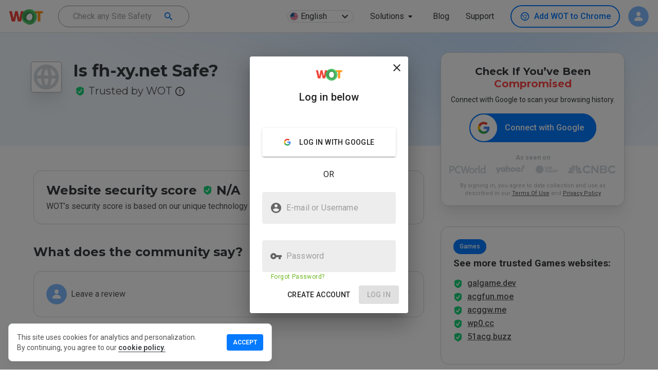

--- FILE ---
content_type: text/html; charset=utf-8
request_url: https://www.google.com/recaptcha/api2/anchor?ar=1&k=6Lcc1-krAAAAABhjg7Pe_RBytcJ83XMZ-RlIgf-i&co=aHR0cHM6Ly93d3cubXl3b3QuY29tOjQ0Mw..&hl=en&type=image&v=jdMmXeCQEkPbnFDy9T04NbgJ&theme=light&size=normal&badge=bottomright&anchor-ms=20000&execute-ms=15000&cb=paq59bb5qd5
body_size: 47479
content:
<!DOCTYPE HTML><html dir="ltr" lang="en"><head><meta http-equiv="Content-Type" content="text/html; charset=UTF-8">
<meta http-equiv="X-UA-Compatible" content="IE=edge">
<title>reCAPTCHA</title>
<style type="text/css">
/* cyrillic-ext */
@font-face {
  font-family: 'Roboto';
  font-style: normal;
  font-weight: 400;
  font-stretch: 100%;
  src: url(//fonts.gstatic.com/s/roboto/v48/KFO7CnqEu92Fr1ME7kSn66aGLdTylUAMa3GUBHMdazTgWw.woff2) format('woff2');
  unicode-range: U+0460-052F, U+1C80-1C8A, U+20B4, U+2DE0-2DFF, U+A640-A69F, U+FE2E-FE2F;
}
/* cyrillic */
@font-face {
  font-family: 'Roboto';
  font-style: normal;
  font-weight: 400;
  font-stretch: 100%;
  src: url(//fonts.gstatic.com/s/roboto/v48/KFO7CnqEu92Fr1ME7kSn66aGLdTylUAMa3iUBHMdazTgWw.woff2) format('woff2');
  unicode-range: U+0301, U+0400-045F, U+0490-0491, U+04B0-04B1, U+2116;
}
/* greek-ext */
@font-face {
  font-family: 'Roboto';
  font-style: normal;
  font-weight: 400;
  font-stretch: 100%;
  src: url(//fonts.gstatic.com/s/roboto/v48/KFO7CnqEu92Fr1ME7kSn66aGLdTylUAMa3CUBHMdazTgWw.woff2) format('woff2');
  unicode-range: U+1F00-1FFF;
}
/* greek */
@font-face {
  font-family: 'Roboto';
  font-style: normal;
  font-weight: 400;
  font-stretch: 100%;
  src: url(//fonts.gstatic.com/s/roboto/v48/KFO7CnqEu92Fr1ME7kSn66aGLdTylUAMa3-UBHMdazTgWw.woff2) format('woff2');
  unicode-range: U+0370-0377, U+037A-037F, U+0384-038A, U+038C, U+038E-03A1, U+03A3-03FF;
}
/* math */
@font-face {
  font-family: 'Roboto';
  font-style: normal;
  font-weight: 400;
  font-stretch: 100%;
  src: url(//fonts.gstatic.com/s/roboto/v48/KFO7CnqEu92Fr1ME7kSn66aGLdTylUAMawCUBHMdazTgWw.woff2) format('woff2');
  unicode-range: U+0302-0303, U+0305, U+0307-0308, U+0310, U+0312, U+0315, U+031A, U+0326-0327, U+032C, U+032F-0330, U+0332-0333, U+0338, U+033A, U+0346, U+034D, U+0391-03A1, U+03A3-03A9, U+03B1-03C9, U+03D1, U+03D5-03D6, U+03F0-03F1, U+03F4-03F5, U+2016-2017, U+2034-2038, U+203C, U+2040, U+2043, U+2047, U+2050, U+2057, U+205F, U+2070-2071, U+2074-208E, U+2090-209C, U+20D0-20DC, U+20E1, U+20E5-20EF, U+2100-2112, U+2114-2115, U+2117-2121, U+2123-214F, U+2190, U+2192, U+2194-21AE, U+21B0-21E5, U+21F1-21F2, U+21F4-2211, U+2213-2214, U+2216-22FF, U+2308-230B, U+2310, U+2319, U+231C-2321, U+2336-237A, U+237C, U+2395, U+239B-23B7, U+23D0, U+23DC-23E1, U+2474-2475, U+25AF, U+25B3, U+25B7, U+25BD, U+25C1, U+25CA, U+25CC, U+25FB, U+266D-266F, U+27C0-27FF, U+2900-2AFF, U+2B0E-2B11, U+2B30-2B4C, U+2BFE, U+3030, U+FF5B, U+FF5D, U+1D400-1D7FF, U+1EE00-1EEFF;
}
/* symbols */
@font-face {
  font-family: 'Roboto';
  font-style: normal;
  font-weight: 400;
  font-stretch: 100%;
  src: url(//fonts.gstatic.com/s/roboto/v48/KFO7CnqEu92Fr1ME7kSn66aGLdTylUAMaxKUBHMdazTgWw.woff2) format('woff2');
  unicode-range: U+0001-000C, U+000E-001F, U+007F-009F, U+20DD-20E0, U+20E2-20E4, U+2150-218F, U+2190, U+2192, U+2194-2199, U+21AF, U+21E6-21F0, U+21F3, U+2218-2219, U+2299, U+22C4-22C6, U+2300-243F, U+2440-244A, U+2460-24FF, U+25A0-27BF, U+2800-28FF, U+2921-2922, U+2981, U+29BF, U+29EB, U+2B00-2BFF, U+4DC0-4DFF, U+FFF9-FFFB, U+10140-1018E, U+10190-1019C, U+101A0, U+101D0-101FD, U+102E0-102FB, U+10E60-10E7E, U+1D2C0-1D2D3, U+1D2E0-1D37F, U+1F000-1F0FF, U+1F100-1F1AD, U+1F1E6-1F1FF, U+1F30D-1F30F, U+1F315, U+1F31C, U+1F31E, U+1F320-1F32C, U+1F336, U+1F378, U+1F37D, U+1F382, U+1F393-1F39F, U+1F3A7-1F3A8, U+1F3AC-1F3AF, U+1F3C2, U+1F3C4-1F3C6, U+1F3CA-1F3CE, U+1F3D4-1F3E0, U+1F3ED, U+1F3F1-1F3F3, U+1F3F5-1F3F7, U+1F408, U+1F415, U+1F41F, U+1F426, U+1F43F, U+1F441-1F442, U+1F444, U+1F446-1F449, U+1F44C-1F44E, U+1F453, U+1F46A, U+1F47D, U+1F4A3, U+1F4B0, U+1F4B3, U+1F4B9, U+1F4BB, U+1F4BF, U+1F4C8-1F4CB, U+1F4D6, U+1F4DA, U+1F4DF, U+1F4E3-1F4E6, U+1F4EA-1F4ED, U+1F4F7, U+1F4F9-1F4FB, U+1F4FD-1F4FE, U+1F503, U+1F507-1F50B, U+1F50D, U+1F512-1F513, U+1F53E-1F54A, U+1F54F-1F5FA, U+1F610, U+1F650-1F67F, U+1F687, U+1F68D, U+1F691, U+1F694, U+1F698, U+1F6AD, U+1F6B2, U+1F6B9-1F6BA, U+1F6BC, U+1F6C6-1F6CF, U+1F6D3-1F6D7, U+1F6E0-1F6EA, U+1F6F0-1F6F3, U+1F6F7-1F6FC, U+1F700-1F7FF, U+1F800-1F80B, U+1F810-1F847, U+1F850-1F859, U+1F860-1F887, U+1F890-1F8AD, U+1F8B0-1F8BB, U+1F8C0-1F8C1, U+1F900-1F90B, U+1F93B, U+1F946, U+1F984, U+1F996, U+1F9E9, U+1FA00-1FA6F, U+1FA70-1FA7C, U+1FA80-1FA89, U+1FA8F-1FAC6, U+1FACE-1FADC, U+1FADF-1FAE9, U+1FAF0-1FAF8, U+1FB00-1FBFF;
}
/* vietnamese */
@font-face {
  font-family: 'Roboto';
  font-style: normal;
  font-weight: 400;
  font-stretch: 100%;
  src: url(//fonts.gstatic.com/s/roboto/v48/KFO7CnqEu92Fr1ME7kSn66aGLdTylUAMa3OUBHMdazTgWw.woff2) format('woff2');
  unicode-range: U+0102-0103, U+0110-0111, U+0128-0129, U+0168-0169, U+01A0-01A1, U+01AF-01B0, U+0300-0301, U+0303-0304, U+0308-0309, U+0323, U+0329, U+1EA0-1EF9, U+20AB;
}
/* latin-ext */
@font-face {
  font-family: 'Roboto';
  font-style: normal;
  font-weight: 400;
  font-stretch: 100%;
  src: url(//fonts.gstatic.com/s/roboto/v48/KFO7CnqEu92Fr1ME7kSn66aGLdTylUAMa3KUBHMdazTgWw.woff2) format('woff2');
  unicode-range: U+0100-02BA, U+02BD-02C5, U+02C7-02CC, U+02CE-02D7, U+02DD-02FF, U+0304, U+0308, U+0329, U+1D00-1DBF, U+1E00-1E9F, U+1EF2-1EFF, U+2020, U+20A0-20AB, U+20AD-20C0, U+2113, U+2C60-2C7F, U+A720-A7FF;
}
/* latin */
@font-face {
  font-family: 'Roboto';
  font-style: normal;
  font-weight: 400;
  font-stretch: 100%;
  src: url(//fonts.gstatic.com/s/roboto/v48/KFO7CnqEu92Fr1ME7kSn66aGLdTylUAMa3yUBHMdazQ.woff2) format('woff2');
  unicode-range: U+0000-00FF, U+0131, U+0152-0153, U+02BB-02BC, U+02C6, U+02DA, U+02DC, U+0304, U+0308, U+0329, U+2000-206F, U+20AC, U+2122, U+2191, U+2193, U+2212, U+2215, U+FEFF, U+FFFD;
}
/* cyrillic-ext */
@font-face {
  font-family: 'Roboto';
  font-style: normal;
  font-weight: 500;
  font-stretch: 100%;
  src: url(//fonts.gstatic.com/s/roboto/v48/KFO7CnqEu92Fr1ME7kSn66aGLdTylUAMa3GUBHMdazTgWw.woff2) format('woff2');
  unicode-range: U+0460-052F, U+1C80-1C8A, U+20B4, U+2DE0-2DFF, U+A640-A69F, U+FE2E-FE2F;
}
/* cyrillic */
@font-face {
  font-family: 'Roboto';
  font-style: normal;
  font-weight: 500;
  font-stretch: 100%;
  src: url(//fonts.gstatic.com/s/roboto/v48/KFO7CnqEu92Fr1ME7kSn66aGLdTylUAMa3iUBHMdazTgWw.woff2) format('woff2');
  unicode-range: U+0301, U+0400-045F, U+0490-0491, U+04B0-04B1, U+2116;
}
/* greek-ext */
@font-face {
  font-family: 'Roboto';
  font-style: normal;
  font-weight: 500;
  font-stretch: 100%;
  src: url(//fonts.gstatic.com/s/roboto/v48/KFO7CnqEu92Fr1ME7kSn66aGLdTylUAMa3CUBHMdazTgWw.woff2) format('woff2');
  unicode-range: U+1F00-1FFF;
}
/* greek */
@font-face {
  font-family: 'Roboto';
  font-style: normal;
  font-weight: 500;
  font-stretch: 100%;
  src: url(//fonts.gstatic.com/s/roboto/v48/KFO7CnqEu92Fr1ME7kSn66aGLdTylUAMa3-UBHMdazTgWw.woff2) format('woff2');
  unicode-range: U+0370-0377, U+037A-037F, U+0384-038A, U+038C, U+038E-03A1, U+03A3-03FF;
}
/* math */
@font-face {
  font-family: 'Roboto';
  font-style: normal;
  font-weight: 500;
  font-stretch: 100%;
  src: url(//fonts.gstatic.com/s/roboto/v48/KFO7CnqEu92Fr1ME7kSn66aGLdTylUAMawCUBHMdazTgWw.woff2) format('woff2');
  unicode-range: U+0302-0303, U+0305, U+0307-0308, U+0310, U+0312, U+0315, U+031A, U+0326-0327, U+032C, U+032F-0330, U+0332-0333, U+0338, U+033A, U+0346, U+034D, U+0391-03A1, U+03A3-03A9, U+03B1-03C9, U+03D1, U+03D5-03D6, U+03F0-03F1, U+03F4-03F5, U+2016-2017, U+2034-2038, U+203C, U+2040, U+2043, U+2047, U+2050, U+2057, U+205F, U+2070-2071, U+2074-208E, U+2090-209C, U+20D0-20DC, U+20E1, U+20E5-20EF, U+2100-2112, U+2114-2115, U+2117-2121, U+2123-214F, U+2190, U+2192, U+2194-21AE, U+21B0-21E5, U+21F1-21F2, U+21F4-2211, U+2213-2214, U+2216-22FF, U+2308-230B, U+2310, U+2319, U+231C-2321, U+2336-237A, U+237C, U+2395, U+239B-23B7, U+23D0, U+23DC-23E1, U+2474-2475, U+25AF, U+25B3, U+25B7, U+25BD, U+25C1, U+25CA, U+25CC, U+25FB, U+266D-266F, U+27C0-27FF, U+2900-2AFF, U+2B0E-2B11, U+2B30-2B4C, U+2BFE, U+3030, U+FF5B, U+FF5D, U+1D400-1D7FF, U+1EE00-1EEFF;
}
/* symbols */
@font-face {
  font-family: 'Roboto';
  font-style: normal;
  font-weight: 500;
  font-stretch: 100%;
  src: url(//fonts.gstatic.com/s/roboto/v48/KFO7CnqEu92Fr1ME7kSn66aGLdTylUAMaxKUBHMdazTgWw.woff2) format('woff2');
  unicode-range: U+0001-000C, U+000E-001F, U+007F-009F, U+20DD-20E0, U+20E2-20E4, U+2150-218F, U+2190, U+2192, U+2194-2199, U+21AF, U+21E6-21F0, U+21F3, U+2218-2219, U+2299, U+22C4-22C6, U+2300-243F, U+2440-244A, U+2460-24FF, U+25A0-27BF, U+2800-28FF, U+2921-2922, U+2981, U+29BF, U+29EB, U+2B00-2BFF, U+4DC0-4DFF, U+FFF9-FFFB, U+10140-1018E, U+10190-1019C, U+101A0, U+101D0-101FD, U+102E0-102FB, U+10E60-10E7E, U+1D2C0-1D2D3, U+1D2E0-1D37F, U+1F000-1F0FF, U+1F100-1F1AD, U+1F1E6-1F1FF, U+1F30D-1F30F, U+1F315, U+1F31C, U+1F31E, U+1F320-1F32C, U+1F336, U+1F378, U+1F37D, U+1F382, U+1F393-1F39F, U+1F3A7-1F3A8, U+1F3AC-1F3AF, U+1F3C2, U+1F3C4-1F3C6, U+1F3CA-1F3CE, U+1F3D4-1F3E0, U+1F3ED, U+1F3F1-1F3F3, U+1F3F5-1F3F7, U+1F408, U+1F415, U+1F41F, U+1F426, U+1F43F, U+1F441-1F442, U+1F444, U+1F446-1F449, U+1F44C-1F44E, U+1F453, U+1F46A, U+1F47D, U+1F4A3, U+1F4B0, U+1F4B3, U+1F4B9, U+1F4BB, U+1F4BF, U+1F4C8-1F4CB, U+1F4D6, U+1F4DA, U+1F4DF, U+1F4E3-1F4E6, U+1F4EA-1F4ED, U+1F4F7, U+1F4F9-1F4FB, U+1F4FD-1F4FE, U+1F503, U+1F507-1F50B, U+1F50D, U+1F512-1F513, U+1F53E-1F54A, U+1F54F-1F5FA, U+1F610, U+1F650-1F67F, U+1F687, U+1F68D, U+1F691, U+1F694, U+1F698, U+1F6AD, U+1F6B2, U+1F6B9-1F6BA, U+1F6BC, U+1F6C6-1F6CF, U+1F6D3-1F6D7, U+1F6E0-1F6EA, U+1F6F0-1F6F3, U+1F6F7-1F6FC, U+1F700-1F7FF, U+1F800-1F80B, U+1F810-1F847, U+1F850-1F859, U+1F860-1F887, U+1F890-1F8AD, U+1F8B0-1F8BB, U+1F8C0-1F8C1, U+1F900-1F90B, U+1F93B, U+1F946, U+1F984, U+1F996, U+1F9E9, U+1FA00-1FA6F, U+1FA70-1FA7C, U+1FA80-1FA89, U+1FA8F-1FAC6, U+1FACE-1FADC, U+1FADF-1FAE9, U+1FAF0-1FAF8, U+1FB00-1FBFF;
}
/* vietnamese */
@font-face {
  font-family: 'Roboto';
  font-style: normal;
  font-weight: 500;
  font-stretch: 100%;
  src: url(//fonts.gstatic.com/s/roboto/v48/KFO7CnqEu92Fr1ME7kSn66aGLdTylUAMa3OUBHMdazTgWw.woff2) format('woff2');
  unicode-range: U+0102-0103, U+0110-0111, U+0128-0129, U+0168-0169, U+01A0-01A1, U+01AF-01B0, U+0300-0301, U+0303-0304, U+0308-0309, U+0323, U+0329, U+1EA0-1EF9, U+20AB;
}
/* latin-ext */
@font-face {
  font-family: 'Roboto';
  font-style: normal;
  font-weight: 500;
  font-stretch: 100%;
  src: url(//fonts.gstatic.com/s/roboto/v48/KFO7CnqEu92Fr1ME7kSn66aGLdTylUAMa3KUBHMdazTgWw.woff2) format('woff2');
  unicode-range: U+0100-02BA, U+02BD-02C5, U+02C7-02CC, U+02CE-02D7, U+02DD-02FF, U+0304, U+0308, U+0329, U+1D00-1DBF, U+1E00-1E9F, U+1EF2-1EFF, U+2020, U+20A0-20AB, U+20AD-20C0, U+2113, U+2C60-2C7F, U+A720-A7FF;
}
/* latin */
@font-face {
  font-family: 'Roboto';
  font-style: normal;
  font-weight: 500;
  font-stretch: 100%;
  src: url(//fonts.gstatic.com/s/roboto/v48/KFO7CnqEu92Fr1ME7kSn66aGLdTylUAMa3yUBHMdazQ.woff2) format('woff2');
  unicode-range: U+0000-00FF, U+0131, U+0152-0153, U+02BB-02BC, U+02C6, U+02DA, U+02DC, U+0304, U+0308, U+0329, U+2000-206F, U+20AC, U+2122, U+2191, U+2193, U+2212, U+2215, U+FEFF, U+FFFD;
}
/* cyrillic-ext */
@font-face {
  font-family: 'Roboto';
  font-style: normal;
  font-weight: 900;
  font-stretch: 100%;
  src: url(//fonts.gstatic.com/s/roboto/v48/KFO7CnqEu92Fr1ME7kSn66aGLdTylUAMa3GUBHMdazTgWw.woff2) format('woff2');
  unicode-range: U+0460-052F, U+1C80-1C8A, U+20B4, U+2DE0-2DFF, U+A640-A69F, U+FE2E-FE2F;
}
/* cyrillic */
@font-face {
  font-family: 'Roboto';
  font-style: normal;
  font-weight: 900;
  font-stretch: 100%;
  src: url(//fonts.gstatic.com/s/roboto/v48/KFO7CnqEu92Fr1ME7kSn66aGLdTylUAMa3iUBHMdazTgWw.woff2) format('woff2');
  unicode-range: U+0301, U+0400-045F, U+0490-0491, U+04B0-04B1, U+2116;
}
/* greek-ext */
@font-face {
  font-family: 'Roboto';
  font-style: normal;
  font-weight: 900;
  font-stretch: 100%;
  src: url(//fonts.gstatic.com/s/roboto/v48/KFO7CnqEu92Fr1ME7kSn66aGLdTylUAMa3CUBHMdazTgWw.woff2) format('woff2');
  unicode-range: U+1F00-1FFF;
}
/* greek */
@font-face {
  font-family: 'Roboto';
  font-style: normal;
  font-weight: 900;
  font-stretch: 100%;
  src: url(//fonts.gstatic.com/s/roboto/v48/KFO7CnqEu92Fr1ME7kSn66aGLdTylUAMa3-UBHMdazTgWw.woff2) format('woff2');
  unicode-range: U+0370-0377, U+037A-037F, U+0384-038A, U+038C, U+038E-03A1, U+03A3-03FF;
}
/* math */
@font-face {
  font-family: 'Roboto';
  font-style: normal;
  font-weight: 900;
  font-stretch: 100%;
  src: url(//fonts.gstatic.com/s/roboto/v48/KFO7CnqEu92Fr1ME7kSn66aGLdTylUAMawCUBHMdazTgWw.woff2) format('woff2');
  unicode-range: U+0302-0303, U+0305, U+0307-0308, U+0310, U+0312, U+0315, U+031A, U+0326-0327, U+032C, U+032F-0330, U+0332-0333, U+0338, U+033A, U+0346, U+034D, U+0391-03A1, U+03A3-03A9, U+03B1-03C9, U+03D1, U+03D5-03D6, U+03F0-03F1, U+03F4-03F5, U+2016-2017, U+2034-2038, U+203C, U+2040, U+2043, U+2047, U+2050, U+2057, U+205F, U+2070-2071, U+2074-208E, U+2090-209C, U+20D0-20DC, U+20E1, U+20E5-20EF, U+2100-2112, U+2114-2115, U+2117-2121, U+2123-214F, U+2190, U+2192, U+2194-21AE, U+21B0-21E5, U+21F1-21F2, U+21F4-2211, U+2213-2214, U+2216-22FF, U+2308-230B, U+2310, U+2319, U+231C-2321, U+2336-237A, U+237C, U+2395, U+239B-23B7, U+23D0, U+23DC-23E1, U+2474-2475, U+25AF, U+25B3, U+25B7, U+25BD, U+25C1, U+25CA, U+25CC, U+25FB, U+266D-266F, U+27C0-27FF, U+2900-2AFF, U+2B0E-2B11, U+2B30-2B4C, U+2BFE, U+3030, U+FF5B, U+FF5D, U+1D400-1D7FF, U+1EE00-1EEFF;
}
/* symbols */
@font-face {
  font-family: 'Roboto';
  font-style: normal;
  font-weight: 900;
  font-stretch: 100%;
  src: url(//fonts.gstatic.com/s/roboto/v48/KFO7CnqEu92Fr1ME7kSn66aGLdTylUAMaxKUBHMdazTgWw.woff2) format('woff2');
  unicode-range: U+0001-000C, U+000E-001F, U+007F-009F, U+20DD-20E0, U+20E2-20E4, U+2150-218F, U+2190, U+2192, U+2194-2199, U+21AF, U+21E6-21F0, U+21F3, U+2218-2219, U+2299, U+22C4-22C6, U+2300-243F, U+2440-244A, U+2460-24FF, U+25A0-27BF, U+2800-28FF, U+2921-2922, U+2981, U+29BF, U+29EB, U+2B00-2BFF, U+4DC0-4DFF, U+FFF9-FFFB, U+10140-1018E, U+10190-1019C, U+101A0, U+101D0-101FD, U+102E0-102FB, U+10E60-10E7E, U+1D2C0-1D2D3, U+1D2E0-1D37F, U+1F000-1F0FF, U+1F100-1F1AD, U+1F1E6-1F1FF, U+1F30D-1F30F, U+1F315, U+1F31C, U+1F31E, U+1F320-1F32C, U+1F336, U+1F378, U+1F37D, U+1F382, U+1F393-1F39F, U+1F3A7-1F3A8, U+1F3AC-1F3AF, U+1F3C2, U+1F3C4-1F3C6, U+1F3CA-1F3CE, U+1F3D4-1F3E0, U+1F3ED, U+1F3F1-1F3F3, U+1F3F5-1F3F7, U+1F408, U+1F415, U+1F41F, U+1F426, U+1F43F, U+1F441-1F442, U+1F444, U+1F446-1F449, U+1F44C-1F44E, U+1F453, U+1F46A, U+1F47D, U+1F4A3, U+1F4B0, U+1F4B3, U+1F4B9, U+1F4BB, U+1F4BF, U+1F4C8-1F4CB, U+1F4D6, U+1F4DA, U+1F4DF, U+1F4E3-1F4E6, U+1F4EA-1F4ED, U+1F4F7, U+1F4F9-1F4FB, U+1F4FD-1F4FE, U+1F503, U+1F507-1F50B, U+1F50D, U+1F512-1F513, U+1F53E-1F54A, U+1F54F-1F5FA, U+1F610, U+1F650-1F67F, U+1F687, U+1F68D, U+1F691, U+1F694, U+1F698, U+1F6AD, U+1F6B2, U+1F6B9-1F6BA, U+1F6BC, U+1F6C6-1F6CF, U+1F6D3-1F6D7, U+1F6E0-1F6EA, U+1F6F0-1F6F3, U+1F6F7-1F6FC, U+1F700-1F7FF, U+1F800-1F80B, U+1F810-1F847, U+1F850-1F859, U+1F860-1F887, U+1F890-1F8AD, U+1F8B0-1F8BB, U+1F8C0-1F8C1, U+1F900-1F90B, U+1F93B, U+1F946, U+1F984, U+1F996, U+1F9E9, U+1FA00-1FA6F, U+1FA70-1FA7C, U+1FA80-1FA89, U+1FA8F-1FAC6, U+1FACE-1FADC, U+1FADF-1FAE9, U+1FAF0-1FAF8, U+1FB00-1FBFF;
}
/* vietnamese */
@font-face {
  font-family: 'Roboto';
  font-style: normal;
  font-weight: 900;
  font-stretch: 100%;
  src: url(//fonts.gstatic.com/s/roboto/v48/KFO7CnqEu92Fr1ME7kSn66aGLdTylUAMa3OUBHMdazTgWw.woff2) format('woff2');
  unicode-range: U+0102-0103, U+0110-0111, U+0128-0129, U+0168-0169, U+01A0-01A1, U+01AF-01B0, U+0300-0301, U+0303-0304, U+0308-0309, U+0323, U+0329, U+1EA0-1EF9, U+20AB;
}
/* latin-ext */
@font-face {
  font-family: 'Roboto';
  font-style: normal;
  font-weight: 900;
  font-stretch: 100%;
  src: url(//fonts.gstatic.com/s/roboto/v48/KFO7CnqEu92Fr1ME7kSn66aGLdTylUAMa3KUBHMdazTgWw.woff2) format('woff2');
  unicode-range: U+0100-02BA, U+02BD-02C5, U+02C7-02CC, U+02CE-02D7, U+02DD-02FF, U+0304, U+0308, U+0329, U+1D00-1DBF, U+1E00-1E9F, U+1EF2-1EFF, U+2020, U+20A0-20AB, U+20AD-20C0, U+2113, U+2C60-2C7F, U+A720-A7FF;
}
/* latin */
@font-face {
  font-family: 'Roboto';
  font-style: normal;
  font-weight: 900;
  font-stretch: 100%;
  src: url(//fonts.gstatic.com/s/roboto/v48/KFO7CnqEu92Fr1ME7kSn66aGLdTylUAMa3yUBHMdazQ.woff2) format('woff2');
  unicode-range: U+0000-00FF, U+0131, U+0152-0153, U+02BB-02BC, U+02C6, U+02DA, U+02DC, U+0304, U+0308, U+0329, U+2000-206F, U+20AC, U+2122, U+2191, U+2193, U+2212, U+2215, U+FEFF, U+FFFD;
}

</style>
<link rel="stylesheet" type="text/css" href="https://www.gstatic.com/recaptcha/releases/jdMmXeCQEkPbnFDy9T04NbgJ/styles__ltr.css">
<script nonce="25-SduHXkbooiED6O3ZgXQ" type="text/javascript">window['__recaptcha_api'] = 'https://www.google.com/recaptcha/api2/';</script>
<script type="text/javascript" src="https://www.gstatic.com/recaptcha/releases/jdMmXeCQEkPbnFDy9T04NbgJ/recaptcha__en.js" nonce="25-SduHXkbooiED6O3ZgXQ">
      
    </script></head>
<body><div id="rc-anchor-alert" class="rc-anchor-alert"></div>
<input type="hidden" id="recaptcha-token" value="[base64]">
<script type="text/javascript" nonce="25-SduHXkbooiED6O3ZgXQ">
      recaptcha.anchor.Main.init("[\x22ainput\x22,[\x22bgdata\x22,\x22\x22,\[base64]/[base64]/e2RvbmU6ZmFsc2UsdmFsdWU6ZVtIKytdfTp7ZG9uZTp0cnVlfX19LGkxPWZ1bmN0aW9uKGUsSCl7SC5ILmxlbmd0aD4xMDQ/[base64]/[base64]/[base64]/[base64]/[base64]/[base64]/[base64]/[base64]/[base64]/RXAoZS5QLGUpOlFVKHRydWUsOCxlKX0sRT1mdW5jdGlvbihlLEgsRixoLEssUCl7aWYoSC5oLmxlbmd0aCl7SC5CSD0oSC5vJiYiOlRRUjpUUVI6IigpLEYpLEgubz10cnVlO3RyeXtLPUguSigpLEguWj1LLEguTz0wLEgudT0wLEgudj1LLFA9T3AoRixIKSxlPWU/[base64]/[base64]/[base64]/[base64]\x22,\[base64]\\u003d\\u003d\x22,\x22TcOww7XCicO7FsOdwrnCnnk2G8OYEVTChHkiw6bDqw7Cj3k9fcOMw4UCw4jCilNtDA/DlsKmw7QLEMKSw4PDlcOdWMOWwoAYcS/CmVbDiSFsw5TComdaQcKNPW7DqQ9nw7plesKHLcK0OcK2SFoMwrocwpN/w5A0w4Rlw5XDpxMpVWYlMsKHw7B4OsOdwrTDh8OwGcK5w7rDr3R+HcOiXcKRT3DCsh5kwoRmw7TCoWpgXAFCw4fCuWAswox1A8OPH8OOBSg0MSBqwrfCnWB3wpDCgVfCu0/Dq8K2XVXCuk9WLcOPw7F+w5s4HsOxGksYRsOPR8KYw6x0w5cvNgVxa8O1w5/Ct8OxL8KTKC/CqsKMG8KMwp3DksO1w4YYw5bDhsO2wqpoJioxwojDjMOnTX7Dj8O8TcOWwpU0UMOUQ1NZbCbDm8K7dcKewqfCkMOpYG/CgQXDv2nCpwRiX8OALsO7wozDj8OTwpVewqp9THhuB8OEwo0RKcOLSwPCvcKubkLDrw0HVGtONVzCgMKOwpQvKRzCicKCXVTDjg/CuMKOw4N1F8OBwq7Ck8KrfsONFXnDmcKMwpMswqnCicKdw6jDkELCkm4pw5kFwo09w5XCi8K4wofDocOJb8K1LsO8w410wqTDvsKLwoVOw6zCgg9eMsKnBcOaZWjCt8KmH3DClMO0w4cSw6hnw4MUJ8OTZMKhw7MKw5vChGHDisKnwq/CssO1GxEww5IAbMKRasKfZMKudMOqVB3CtxM4wqPDjMOJwo/CjlZoRcK5TUg9WMOVw65MwqZmO2LDvxRTw6hlw5PCmsKzw7cWA8OxwqHCl8O/EUvCocKvw6Yow5xew7wkIMKkw5BHw4N/NynDux7Cj8KVw6Utw7ESw53Cj8KRJcKbXzXDuMOCFsOGI3rCmsKsDhDDtnd0fRPDhyvDu1kie8OFGcKcwrPDssK0bcKkwro7w48qUmEawpshw5DCh8ORYsKLw6s4wrY9NMKnwqXCjcOTwrcSHcK2w45mwp3CsmjCtsO5w6fCscK/w4hoDsKcV8KewoLDrBXCo8KawrEwDCEQfXvCjcK9QnA5MMKIV1PCi8OhwrXDpQcFw7DDgUbCmmzCsAdFCcKkwrfCvkV3wpXCgxJSwoLCslLChMKULF8RwprCqcKCw6nDgFbCk8OLBsOeQxAXHh5eVcOowp7DtF1SSwnDqsOewqLDvMK+a8K/[base64]/DjcOAw57CkMOqW8O7OMKgX8OYasOSwrpjVMKyewoswq/DkFTDjMKJS8OZw7YmdsOAQcO5w7xlw5kkwovCvMKvRC7DqDjCjxAywpDCilvCg8OVdcOIwrk+NcKdLxNKw686e8OEIBAyb2xtwojCm8O7w4/[base64]/b8OPSMK/cMKtYF/Dpyl5D3YWEcOCMnMEw6nCrlHDo8Olw6rCg8KvYC0Fw61qw4p1ViUDw4bDgTbCo8KzP3rDrhjCpWnCs8KxOXMEO3gtwr3CnsOWHsKRwobCnsK6BMKDRsOuXTTCisOLG3XChMOWJwlMw7hGeBgAwoNtwpAoCcOZwqw9w7vCvsO/wpoePmvDtE83U3/CqG3DksK/w7rDq8OSAsOLwpzDkHtTw7dMXcOZw6FKW2zCkMKQXMKAw60SwrpaXlFjN8Ogw5/Di8OXbsKcFcOUw4LChgEpw7DDo8KxOsKQMjfDnGgUwpfDucKiwqzDrMKew7p4FMOfwp8oEMKGSm4UwqzCsgkEGgUTBjrCm0HDhjU3ZgfDtMOAwr1KesKqOjxuw45MesOuwqxiw73CqnBEd8O1w4RJXsKkw7keVUkkw50UwrRBwoXCj8Kmw5fDpXp/w48Hw6vDhxsVF8OVwoFqasK2MhTCszDDqhggdMKYWkHCpBNmP8KtP8Kfw6HClB/Dglsrw6JXwottwrBzw5PDt8K2w7nDn8K+PzvDow11bSJdVAUlw44cwp4Nwp9Jw51DNQfDvDzDhcKqwok/w5Jkw6/Cs0MYw5TCiXLDgcKYw6bChlTDuz3CicOYXxF7KsOvw7Z/[base64]/Cs8KdKcKJcwRvRF/Dt8OeMcO/KEcEw4pRw4nCugxlw4PDoMKgwpMVw6AWeFUbIyZlwqphwrPCr1MIb8KYw5zCmAE4CT/DhgFxAMKifMO/SRfDs8KcwoAYI8KjMA92w4sFw73DtsO4LmjDoGfDjcKpG04zw5LCpMKpw67CvMOWwpDCsHkRwpHCizfCusOhIlRhTR8ywoTCtsOQw6jCjsOBwpM5b117U3lVw4HCq1vCtVzCqsORwojDkMKjCyvDl2/ClMKXw5/Dl8KOw4I8PR/DlRwRXhbCicOZIGTCpW7CicO8wrPCnktgcTptwr3Csz/Ci0tSGVclw5zCtCo8Cno/S8KmfMKQW1nDssKeG8OHwrQLO1pcwqTDuMOdesOmWQEvXsKSw7TDiA7ClWwXwoDDmMOuwr/CpMOOw6zCksKNwrMow7fCvsKzGMKIwq/CkCJ4wqgFU1nCosKPw5PDhsKqGMOMSWbDp8OcdzvDpUjDisKNw65xLcKuw4DDunLCo8KeTSVTFsKIT8O5wqvDqcKPwrwOw7DDlHIHw7rDgMKkw55nLcOofcKyQFTCuMKZLsKqwqIiHV0gXcKpw5Nfw7heNsKZCMKIwr/[base64]/w6HCnCXCu8O1wp5qw5RbwrvCjUxGT8O4Oko9wqh+w5IcwqvCkCksYcK/[base64]/MMKCVsKFw4/CvcKIwqvCj8KHZsK2wpHDsMKXw4Nyw7odTjwiUENtXsOWeD/DuMKtVsKjw5NkIyZawq4BJsOVG8K/[base64]/[base64]/Cu8ODNMOCwogBQ8OjwpJWw6Rsw6nDrsOnwpR3PsOowrjCh8Otw5cvwrTCp8OHw5LDskbCkz8GSxvDnV8WWi9se8OBZcKfw4o2wrVHw7LDiD4vw6EywrDDihvCoMKWwrDDksOhE8OJw59WwqppIkh/PMOhw6E2w7HDicOGwp3Co3DDlsOZHikHTsOGCRxHUlA7VkHDiTcMw5nCv0MmOcKmAMO7w4PCq1PCnHASw5I1QsOpFHF4wrQ6QGvDmMKLwpNvwrZoJkPDuXNVasONw6o/CcORbRHCgsKqwqHCtxfDt8KTw4Rww5dqBcO/bcK5w6LDjsKbPjLCg8OMw4/Cp8OBbT/DtmfDtXYCwrVgwqDDm8ObdWDCiTvCs8KvdBjCnsOJw5dqAMKlwo06w6wFG0gFfsK4EE7DpsOUw4lSw6jChsKJw7UEXx7DnXzDoCYvw5hkw7IgJFkuw6VfJG3ChCJRw4bDksKNei56wrZCw7IuwqbDkh/CozjCjMKaw6zDmMKkMzZFccK3wo7DhCnDonATPMO0M8Kxw5RSW8OOwrHCqsKIwo7DnsOvNA1+ZTPDh1nDo8Oaw7/DlhIOw4bDk8OLWmvCkcKTYsO4JMKNwqbDryHCkAV6dnrChkMDwp3Csgp4d8KAHcK+dl7Do1jCl0k/ZsOdPsOOwr3CkDstw7fCl8Kcw5hpYinCnH0qOzTDilAcwrfDpnbCrE/Cng1ewqoEwqDCpGF6MmtTbMKKEkMxZcOYwp8LwoETw6IlwrAHZjfDuD11eMOaSMKzwr7CqMOQw53DrEJjbMKtw44CVsKME2gCSHUOwoYYwrRDwrDDi8KcI8OYw4HCgcOvQRkMAVTDo8Oowpkow7dVwoXDsRHCvcKkwqlUwrrChyfCpcOeNh8BAl/Di8OqTgkuw7TDriLCp8OZw7JALFkGwoA/LsKKaMOZw4Esw54eN8Kpw5fCvsOiPsKsw7s1Ag7DuihaBcKmUSfClEYYwp/Cjlkpw7VrPMKQbH/CpCrDiMOOYnXCo0snw5pnRMK5C8OuKX8Od3/[base64]/Ds2rCggMDw6vDi8OwNsOHHAZtwpsawovDtcKFwrLCtMO7wr/CkcKjwp8qw4k/AiMfwrA1N8OWw4jDrFNKPg8VcsOKwqrDtMOCMk3DsHXDqApAEcKPw6zDocKJwpHCpmFswofCssKeVMOCwqkVHirCgsOqRhgBw67DtE7ComBLwqM4WlJyF0XCnHvDmMK7Fg/CjcKnwpcIOMOdwq/DmMO9w6/Cn8K/[base64]/CrhBGesOqARrDm8OKCiMIwplBwpQLGsK/w7p7w7VwwrDDnXHCksOnd8KUwqFvwoBiw77CsQwUw4PDsHXClcONw50uMCZWw73DpGdcw75GbsK5wqDCr09IwoTDj8KoJ8OzHgrCszLCtVdTwoUiwoYjVsKHAWgqwrnCh8KKw4LDtcOywozChMOJL8KPP8Ofw6LCtMKDw5/DlMKRN8O+wroUwps0JMOXw6nCq8O9w4bDsMKJw4fCshZlwqvCt2AREynCqQ/CkwAOwr/CtsO0QsKPwrTDicKQw6QqX0rClSvCvsKqw7PCjjMLwqYCeMO2w5/ClsKvw4TDiMKrJcOdGsKYwoLDi8Kuw6nCpQfCphsnwozCgQ/[base64]/Dm8KmUMOhWF/[base64]/CtSkVfcK6w4JjInnCrcOiwpLDrh/DlMKuHSjDrwzCjS5HQcORViDDqcKHw6kVwr/Ck2AqJjMZOcO5w4czVMKsw61AYF3CosKNZUjDlMOdw61Zw47Dr8KWw7VQRTMmw6/CnwNmw5BOdws3w57DlsKiw57Dp8KDw749w5jCsCYawprCv8K7DsOlw5RLRcOjOD/Ci3/DrMKyw4HCrl5wYMKkw51VT3geZT7CrMOqFTDDk8KpwqQJw7ERSCrDvhQ5w6LDh8Kqw4TDrMKvw7tNB2JCFGsdVSDDpMOeR0pQw5LCvjPClj5gwo0RwqQLwrXDpcK0wo54w7vDncKTwrHDrlTDp2zDrTplw7Z9GXHDqcKTwpTCgsOEw67CvcOTS8O/ScOmw4PCkkbCtMK1w4dFwonChnwMw7zDusK5QTU7w7/Cr3PDmSnCocORwpnCknETwo5wwrbCuMOWP8Kxb8O+UkVoIg8ydMKiwrIQwqoLeBICT8OEJUIAPkDDrApmW8OKOxUuKsKDA1vCnXjCrn4bw6g8w7bClcOawqpcw6TDoywneTZPwqrClMOpw4fCjUXDmAHDksOYwqlYw6/CowxWw7jCpQLDsMK8w6XDkkFdw4Aqw7snw6nDn17DrFnDkV/DiMK/KBbDocKAwoLDrV0Mwqg2ZcKLwrFSLcKufcOTw7/[base64]/DjxTCkcOUwoYHD8KuwoHDm8Ovw7DCjsKzwoVZNzvDvzlWccKvwovCuMKnwrDClsKFw7HCusKIDsOdWmnCq8Omwq4zPV5+BMOxPTXCusKywojDgcOaYMK/wqvDokTDosKxw7zDsmd9w57ChsKbMMOyFsOTVlBrF8KlQzNpeSrCsjZ1w5R5fAElJsKLw4fDo1zCuFHDrMOQW8OqfsO3w6TCscKvw6fDky8Ww6IJw4M7EyRPwobCtsOoMlQfCcOjw594AsO0wq/[base64]/CoMOyw5HClMKVw5VhwovDj8KLw7bCowtwFMOOwqnDs8KSw5MqfsOUw6HCsMO2wrUJKcOLJyTCr3E8wqnCt8OGKmTDpCIFwrx/YnhNd2XCucOrQywUw6xmwpsuZRBWaGEuw4jDosKgwpNzwq4NdmwdVcK4ODBQMsK3wrvCqcKAQMOOU8Ofw7jCmcKTCcOrHcKYw405wqgUwpDCgcOtw4oswpAgw7jDk8KYC8KjWsKRRRjDhMKSw4gBJFzCosOiNV/DggTDgELCoGwPfSvDrQTCnkx9NxVSb8OYesOOw493JljCvgRDAcKjcCB5wpQYw6nCqcO4IsKjwqnCjcKAw6EiwrxEPcKUH2HDs8OJRMO5w57DoRjCi8Onw6IZB8OwDAXCjMOuOFt9F8O1w53ChgTDpsO/I1wEwrvDnnTDscO8wr3DvsKxXS7DjsKxwpTClGnCnHIfw77CoMKtwpxhw7ZQw6/[base64]/CgMKGw44qUgDChsKnHMKHHMOsQsKpKRJLw50aw4PCnzTDpsOhAVPCnMKvwojDuMKGKsK6F2EFPMKgw5TDgAIjb0Yjwq3DhsOaZsKXOl4mN8Ocw57CgcKMwopgwo/DosKzOHDDu0p0JDZ5SsOXw6RdwqTDv1TDhsKjJcO8J8OCaFhxwoZsawA0W1l7wpM3w5TDvMKLCcKmwrTDqW/CicOWKsO/w5l3w60ew5IGVkN8SFrDuxFCRMK1wpd8SS7CjsOPJ1oCw51VUsOWPsOBRQ8qw4oRMcOww6LCuMKGKjvDkMKcIFNgw4kQfn5YB8Kfw7HCoGhCIcKNw5vCs8KEwr7DpwvCicO+w4DDi8OQI8OawpvDscOnM8KBwrDCscO+w58fYsO0wrMOw4/[base64]/Cnwgec8Kjw6DDs25nGG0Xw7LDkDVWwpEwwqjCrGbDl0NlJ8KYU1jCmsO1wpYwYirDtzjCqRJVwr/DusKneMOKw4Bgw7vChMKtH0ItGsOFw6vCtMK/M8OeaSTDjlQwcMKcw6/Dij9cw541w6QiSWzCkMO9RinDs1ZndMOQw6I2aVXChkzDhsKlwobDrRPCqsKkw71JwqfCmAtsB2omOlUzw548w6/CpB3ClQDCqHVQwqxpc1FXZzbDvcKpE8OUwroWFwFVZh7DjsKjR1lRTlQcX8OZScKtDC9/QVbCqcOeS8KsM11iXwpMAhobwrTDsCJ+EMKRwq3CrizDngtSw4cbwodNGG8ow6TCjBjCvXLDhsKvw7Fmw5EKUsOZw7klwpPClMKBGArDt8OfTMKfN8Kfw7LDh8Oww5HCjRvDvDRPIUfCjgdcBHjCpcOQw5c3wonDv8Kvwo/Dpyobwq8sJV3DpRM8wpjDvzjDskB8wpnDhVvDmRzCuMKWw4o+KcONHcKgw5LDhsKyclsFw5vDlMOhJhMdU8OXcxjDsTwRwq3CvUJDZ8OMwq5JMhXDvGNnw7/DvcOnwrItwp9kwq7DlcO+woFWK3DCr0xsw4gzw4bCtcOVdMKVw63DmMKtOi9xw4wDBcKhAEjDtmp2LmLCtMKkCUDDi8KnwrjDqAlYwoTCjcOqwpQ9w6vCtcO5w5jCmsKDGcOwUhpIVsOOwooMAVjCv8O/wrHCl0rDvsOIw6zCgsKLVmJ5STXCmRHCtsKNRCbDom7DmTLCq8OJw6hnw5tQw5nCgcOpwoPCkMKFVFrDmsK2w45HWwoYwoUGBsKgaMK6J8KEwocOwrDDgsOFw5lQV8KHwoLDtyI4wqPDjcOKBMKVwqQqU8KIQsK6OsOeMsO6w7vDsFLDiMKiEcKXRj7Drg/[base64]/wpwwaXjDhnjCvk7CoBXDmGXCpMO1bgBSw7jChiPDgEF2cSvCjMK7ScOrwqHDrcKhJsOIw5vDncOdw65TWk8wZGASdVw4w6PDj8KHwoDDoktxaQoyw5TCkCNWSsOGeRVhYMOYHk4tfC3CnMO/[base64]/CuHbDsAZMwq/ChTPCiMOWZ3vCvcKWFUbCgMKCKXBTw7nDnsO/[base64]/DuMOfAsKCQilTwo9Aw77CgEonMEM7JjVgwoHCj8KUPsOPwq7ClMOeAys8Cx9AFGfDpw7Cn8OaM0/Dl8OvMMKWFsOCw5cVwqcNw4jCq29bDsO/w7U3esOWw7PCjcOyN8KyAzDCrsO/[base64]/wq/CvMK5wr3CtsKwcUjClilQWsK0QHhBacOWGsKwwq3DisO2Mj/Ct3LDuBHCmxVCw5FJw5QEKMOLwrjDtXsJPWx/[base64]/YcK6AcOLI8OXcg/DvsOqLsOYwqQLE0l1wqXCplXCpQbCnsKVRD3CqkUHwpl3DsKBwp5sw7tqc8KJCsK4Vl0WJAtcw4Ipw6bDhR7DgX0ew6TCnsOrUAE2dcOZwpHCp2APw7oxRcOyw5nCuMKUw5LCi1jCgVdHfQMqWsKTDsKSU8OAe8KqwpZ6w6BHw6RQU8Kbw45UeMOXeHVhWsO/woxvw6nCmhdtbwpgw7RAwoHCgQ9Sw5vDn8OZWywZXcKhF03CtRLCqsOQc8KsEhfDs2PCtcOKVcO3w70Uwp3CuMKmd2vCocOdQD90wqNzYD/DslTDvxvDn1/ClExqw7V4w5ZUw5I8w6sww5vDrcOATsK6dMKXwrTChsOqw5FoOcOvGFjDisKJw7bCiMOTwqYRNXHCmF7Cn8OJDwktw6vDh8KONzXCnEHDqCt7w6/CpsOvRiBPVHIowoclw7/[base64]/CsMO9w5jDr8K+w7FGP1k1w4htJMKewo9Nw4EyNcK2LDLDvcKdwozDmMODw4/DnFYhw5AbLMK6w5DDsgPDk8ObK8O0w7lzw4sCw6l9wowCTg/DvhU2w4MGMsOxwoRlYcKpasKVbRRjwoPCqxTCnVnCkU7CjVnCkWDDunA2FgTCkE3DiGlmVsKywqpUwpV5wqoUwqduw4FJSMO5dzzDs2hdOsKew4UKRQ9Iwo5SPMK0w7paw5DCk8OKw7xEAMOhwr1dDcOcwq/[base64]/[base64]/wrDDsgDDuHY1e3tzwr/CuhjDhyrCnxZowqzCkhvCnkQ3w64Yw6nDpRbCj8KmaMKGwqTDksOow6cdFTtxw45NLcKvwpLCk3TCtMKswrFLwovCqsKywpDDuA1bw5LDkSp+YMOyPxUmwp/Cl8Ojw6nDnThcZcOkHMOfw41SFMKcbW1AwrJ/QsKew70Mw5RAw5/DtWIdw5vDj8KDw6HClMOzNGsrFsKrIznDqWHDvApcw77Cm8KZwrfDuBDDi8K6KyHDi8KBwoPCksORdy/ChlLCul81w7zDjcKzDsKoXcKjw6NHwpDDnsODwpcKw7PCj8Obw7/ChQbCphJNCMOJw541BCHDk8Kiw6vCt8K3wqrCvW/[base64]/NQ8pw7DCmk0iIMKLZ8ONwpnCtcOiw7zCqFTCvcKGA0U8w57DpwnCpX7CqXnDtMKnwrkWwoTChMOaw7lWeT5GBcO+blowworCjSVodgdRVcOqHcOew4jDvAodwpjDsVZGwqDDgcOTwqlwwobClWjCq17Ct8KZT8KlDcO3w7glwqBbw7XCi8K9RwB3UR/ChcKAw4QYw4PDsRk/wqUmOMKiwoTDr8KwMsKDwq/DpcKnw4U/w5ZUHgx5wqE7flLCmUPCgMOOSXvDk1DCtjxoHcOfwpbDuUgxwofCvcKuAW4sw6DDlMOcJMKSBxDCiBjDlh9RwpFxaW7Ch8OBwpJOdHLDlkHCo8K1M2rDlcKSMB9IL8K9Ch5FwpfCh8Opa0VVw4BbYHkcwqNgXxfDk8K8wrlIGcOzw4PDi8O0DRfCgsOAwrPDqgnDnMO/w5x/[base64]/Co0TDlsKOZ8Kiw73DtMK/wpPDiMOtw4/DsDbCvnZ3wq3CqVVdTsOsw50fw5XCqzLDocO3ecKewoDClcOLDMKXw5V2Gz/CmsOHSgMCYktATEJSDwfCj8OJS10/w495wqsFHhFJworDnMO8FG9mPMOQDFh9JiRQf8OzYMOJCcKKN8KWwrUDw4J/wp47wp4Xw6hmYxQxO3ldwpYaOD7CqMKXw7dEwrvCo23DiwDCgsOkw7PCmWvDj8K7Z8OBw4MhwpnDhU0AAlYmZMKLaSJcNMKHNsOkPV/CoAPCnMKHAjx0wpI4w7VXwpTDv8OobScNQcKNwrbCgyjDo3rCp8OSwpnDhlF/[base64]/CpHTChwvDkHgHRcKLfzrCucKvwo53wpsbb8K/wq3CpjbDucOqIl3CrDxlVcKbb8KeK3rChhHCqCDCmFdzZ8K2woTDtBRiOU52XjxOUjZow6dbLD3DgXTDk8Ksw6/CvEAlbFDDgTchLlnCvsOJw40paMKhV3wUwp5vXnd5w4nDssO3w7rDoSU0woRociYcwohew6nCnyB+wrRJJ8KFwr3CvMOQw4IIw7FFCMOowq/Dn8KHCsO7worDuUHCmSvCkcKZw4zDtxcRahZmwqrDuB7DhcOWJSDCqBptw7nDmgfCunMrw4lTwrzDg8O+wodLwpPCoBfDusONwqA5DywxwrQ3dcK6w5rCvE/CnGDClhjCiMOAw7clwqrDm8Klwp/DqjgpQsO1wprDgMKNwr8dCGjCsMOswqE7dMKOw4LDn8OJw4nDrsKEw7DDplbDq8KowpBrw4hJw4QWJ8OWScKEwodGNsKVw6bCr8Otw48/[base64]/Cq1c0b8KlOcKEBkHCk1/[base64]/Cr2sJZEvCiFLDpW/[base64]/Cj8Oxw7lMw5bCuXrDicOawqTDrmcPf8KPw6DDgFFGw5pfR8O3w78/[base64]/w6nDosKYdsONEyvDnwwyw7k5wrImC8OjP8KJw6PCsMONw4ZMIS4Ha3TDjkfDhDXCtsK5w754H8Kywo7Dvnc2DWDDsFnDo8K5w7zDuRBHw6rChcKEDsO1Bn4Lw5vCpWIHwqpMT8ObwqDCqFXChcOOwptdMMONw4/CvibDhy7DoMKwcDEjwrsgLmVgRsKYwr8EJT/CuMOiwoI7w4DDtcKHGDYBwpxPwoXDv8KSUihCTcOUJXV0w7tMw6/[base64]/DqMKWJQLCpDIFw6V0wrHDoMO7w5AVwq7CsF5Xw7Y2w4xOdS3CgMK+LsKzHcKtLsKBYsOrOVlQMBlxamjCgsOMw7rCsVt6wqd8wq3DlsO7csO7wq/[base64]/DlxtywrUOwqByIsOPw4UjK3zDvcKPw4VQGAwRM8Otw4vDnnYQFB3DpA/CtMOuwoB1w5jDj2/Dl8OVe8ORwq3CgMOFw7xdw4t8w5zDgMOiwokQwrtMwobCl8OfIsOIRcK1QHsiNcOBw7XDpsOMEsKaw4/CjxjDgcKXThzDsMKhFHtcwpx9YMOVWMOJZ8O+DsKMwqjDkS1bwrdBw6kUwrcfwpXCg8Kqwr/CgkbDmlnDgH4UTcO1dcO+wqdFw5zDiyTDssO9TMOjw6kESRkxw4s5wpAcbsO+w6sREjkYw4PDgV4yQ8OufWnCoUcpwqAULy/DoMOSVcOtw7jCnmkZw6rCqsKNR1XDqHprw5IEN8KfXcOZfwtKKcKvwo/CucOJYwltRE0kwpnCuXbCl2zDrMK1cw8bXMORRMO3w411d8ONwrDCvgjDslfDlTPChkcDwqJqcVsrw4nCgsKIRwfDisOvw67DpE5wwqonw4zCmTLCosKIEsKmwqzDm8Kjw7vCkGLDvMK3wr9qRXHDksKCw4PDlTNJw7IXJxjCmwZtb8O9w4/DrkR4w6xvemLDtcO+LmREMCckw63Cn8KyUEzCu3Jkwo0cwqbCiMOfQ8ORNsK0wrB8w5NiD8OnwpzCk8KsZAzCrHfCtgdzwpvDhjZuP8OkaioMYBFowo/Ck8KTC1IMciHCosKLwp5zw5XDncOrZ8OEG8O3w6zCslpcaFfCsC4IwqNsw5TCj8OxBQRdwrzDgE93wrvDssOrP8KwLsKDfFUuwqzDhTXDjmnChllYYcKYw5YHd3Idwrt4QDTDvRRLd8OSw7DCrSE0wpHCsCbDmMKbw63DrW/[base64]/CkMK0w7s6w5VCwp0gw6rDncK1YcO3cR7Cs8KTQA4BC2zCmAxrdyvCgMKOTMOpwo4mw71Mw6pdw6PCqsKVwqBKw5fCiMKCw48iw43Dr8OZwokBOcOSDcONSMOVMl56Fl7CpsOcNMKmw6fDgsKpw6fCgHItwpPCmU09D2/ClVnDmnDCusO5fDLCgsKSMAMBwqTClsKWwpIyWsKgw591w4xYwoYwUwh3ccKhwq4Jw5/Cj2PDr8OJCw7ChW7Di8Kzwq0Wa2pXGTzCkcOLQcKRZcK4dsOSw7oYwqXDtMOpLcOKwphdE8OPRk3DiCEZwoPCssOew4wow5jCu8K+wpgAZsKGdMKQC8OncsOuBwzDuwJBw7VVwqXDkH9wwrbCq8O6wq/[base64]/wrFOEkcGZ8K7woNAGRQnaRtnwpnDhMOQTsK5OsOdMxPCryPDv8OqW8KXO2VTw7LDuMOcbsOSwroXHsKzLTfCtsOqwpnCpTnCuRB1wr/CjMOKw7UcPA9KacK4GzvCqh7ChH8XwrzDp8OJw6zCoB3DoSUEAxRIRMKHwoUmQ8Oaw7NHw4F2EcObw4zDjsO9w7cdw7fCszxMBjHCo8OKw7h/asO8wqbDgsKxwq/DhFBtw5FEGw94Wk4wwp0ow5N1w7xgFMKTEsO4w4bDq2JtB8OVwpjDncOXOQIKw7nCvg3DjlPDqELCocOOP1VIJ8OuF8Odw55Dw5PCi1TCqcO+w6jCsMKOw5dKU0tYNcOnbiHCn8OLMiA7w5UqwrPDjcO3w7HCucOFwrHCuTU/w4nCvcKmwrpwwpTDriVOwoTDiMKow75SwrI2IcK4GMOUw43DkERmYQl5wo3DpsKcw4TCgm3DlgrCpS7CgCbCpzDCkAodwqQNBWPCt8KCwp/DlsOkwog/PSPCjcOHw5nDlXEMecK2w7nDomNwwosrHlIQw50BJmvCn18Cw7QIcHZWwqvCoHAPwp1UFcKSVRTDrETCmcO3wrvDhsOcbMKrwr0WwofCkcKtwrNQD8O6wpHCvMK3JsOoJyTDkcOLXQ7DmU5CFMKDwoHCgMOnR8KWScKDwrPCmV3DgxXDqDLCiyvCscO7Ghkgw4pAw6/Dj8O4B0fDozvCtRYrwqPClsOAKMKVwrNEw6dhwqLCvcOPScOCI27CsMK6w6nDtwHCn2zDl8Kww7l1G8OeYUAAV8K4CMOdK8K5HBU7BMK9w4MIAmbDl8KcZcOOwownwq0TNGwmw5JUwozDnsK9dcKQwoEVw7/CocK5wqTDu30OW8KFwrjDuX7Dp8OJw6AfwoN4wp7CuMO9w4nCuTNPw79nwppzw4XClBzDnF99RXsEKsKKwqdXYMOgw6/DsWjDocOewqxGYsO/dEXChcKrDBIiSw0GwqZlwr1tSV7DvsKzZGXDjMKsFkEowrdlFMO2w4jCiDrCiXTCli7DnsOGwoTCp8Ouc8KeV3vDkHdLw41gacO7w4A2w4gWLsOgGwPDv8K/QcKBw6HDjsK+QWcyBsK8wrbDqnBxw43Co1DCgMOvMMOUSQbDmBHCphLClMODdWfDqA9owoVlIRlxJcOEwrg4WMKmwqLCplfDmirDkMKOw7DDp2tOw5XDoApYOcOCwpDCtjPChDpMw4/ClQIywqDChMKabMOMbMKbwp/[base64]/CiT5cLU/DqAs/[base64]/LMOZBMKTwrLDuMOSIlTDtkDDkgEvw4fDhsO+UWLCswZcfkLDszghw7cIOsOLJifDlDHDvcKeVEsrNVfCiQwCw4NCXxkMw4oHwpEiMFDDp8Knw67CjlwdMMK5CMK6TcKzS2s4LMKHLcKjwq8kw4XCjz1zPg3CiBgEKsKSDzl5ByA1HmcnIxrCn2/DgmvDiCYrwrosw4xtWMKmJAUpJsKXw7nCjMOfw7PCsXsyw5Y7QMK/VcOpYnHDmXdxw6laBkzDrT7CtsKpw5nCoHgqfwbCg2tFVMKLw61pNQg7cnMKFT5zaSrCpkrCtMOxAy/CnlHDiRrCh13DizfDgWfCuCzDtcKzOsKXOW/CsMOiTFFJMDxDZh/DhXl1ZzBMT8Kgw4bDosKLRMOdf8OCGsKQYxINRyxzw6TCtsKzJ3xrwo/DpV/CocK5w7jDrU7Co0Qcw5JDw6gcKcK1woDDuHg0wqrDgWfCmMKZEcOIw7AtOMKOVjRBDcKkw7hMwqvDhR3DssOcw4LDlcKBwpBAw4HCuGrCrcOmHcKtwpfCvsOewrrDt3bCj1N/dXbCtix1w40ww7vCqRHDkcKkwpDDjD0AccKvwo7DisO7DMO+w7oqw7PDt8KQw7jDlsO9w7TCrcOMM0YjHB5cw6p/c8K5HsOLClcAATUPw6zChMOpw6R2wrzDqGwvwpsEw77CuAfCtVJ6wqnDilPCiMK+e3FHU0vDosKAcsOIw7cIMsKOwobChxvCr8KzH8OJFh7DjCkOw4jCsjHCmGUeQcOBw7LDkQPChMKvP8KiaS9EZcKzwrsaLgvDnj/DtXdvGsKaE8OiwqTDpyrDq8OfbhbDhw3Cum4WZcOQwq/CvhrCmT3Dl0/Cjk/Cj0LDqjIxXT/CsMKoR8ORwr3CnsO8byoHw6zDssOlwqh1eicTKMK2wpI5MMOvwq9/w5PCncKnA2EawrvCtgQbw6fDglR2wowIwpAHbG/Ci8O2w7jCssKoZS7CuWjCrMKyPcO+wqZpXmPDoV3DrW4va8O7w49aVcKLOSrCgVrDrDd1w7dqCS/DksKjwpAywqDDh2HDv3xXFTJnKMODQjUYw45uKcO+w6dpwocTdDsuw54sw5jDgsOKGcOew6/DvAXDsVpmYlDDtMOqCCRCw4nCkTfCisKTwrQFUHXDpMKuLUXCm8KhHFIPWcKobcOew71VWXDDusOkw5bDmS7Cq8O4YMK+McO+fcO/ZCJ9CMKLw7XDnFQ2w50gBEzCryLDvy3CrcOnARU5wpnDhcOaw67ClsOowqQjwrk2w4kZw6FvwrxEwqLDkMKMw7d3wpl4MFrClcK3wowLwqxcw5tjP8OxSMKww4vCjMKfw4sJcWfCs8OTwoLDuiLDlMOaw4LDjsO0w4R/fcO1FsKZYcKkAcKIwopjM8KOcQgDw6rDukduw55iw5/CiAfDnMOUAMKJPhvCt8KkwoHDmFRAwpA0JQYuw40HVMKDP8OEw5Q2IQ5bwqttETvCiRVPfsOfUTAwXcK+w5TCp1pEecKvcsKKQsOoCmfDslnDt8Omwp7CocKawpzDs8OzY8KPwr0fbMK7w68/wpfCkiEJwqhjw7DCjwrDiz0HNcOhJsOvUwpDwoxdZsKoVsOBWB1TJnrDvCXDpnvCk1XDn8K4csOawrXDhg04wq8MWcKEIRDCocOCw7gPeRFNw7Mbw65uRcOYwq4IFUHDlmc4wqNJwoQVUXwvw7/ClsO/VSzDqBTDv8OWJMKMO8KzYypLdMO4wpHCmcKjw4g1HsKYwqpXNjgMIAXDvsKjwpNPw6sdI8K2w407B1hbPAzCuR9pwpLCuMKfw4XCo0VQw7wWQj3Cu8KlHXRawrTCrsKAeGJpPnrDucOkw7Iswq/DksK2ED85wqlBFsOPDcK6ZibDpi5Aw65mwqvDv8K+BsOobzUqw6bCsENmw5PDnMOawqvDvXw3TFDChcK+w6w9FnJPYsKUOj8ww45twooPZX/[base64]/CslzDvMOGw610bMKODcOsIMOOw53Ci8OrO8OUNQbCsTIMw5R/w4LCu8OLZMOjQ8K+OMKMAEIwaxbCkTrCncKVCxpHw6kzw7fDq045GwzCsgVaU8OpCMO1w7rDisOWwr/CgSrCiSnDvwxpw6XCjnTCjMKtwo7CgQPDscKcw4RBwr1Swr4bwrUQahXDtjzCplslwo/Cj2R+O8OHwqcQwp59FMKnw5LClsOUDsK9wrXCvDHCojrCugbDqcKkNiN+w7pqYXNdwo7Dgm9CKDvDjcOeIcK4NVXCo8OJSMO2D8KBTEPCoyDCo8O5RFIKZMO2T8KXwqvDvU/Dv2pZwpbClsOBccOZw63CnH/DtcO1w6XDssKwEcO+w7vDsxIWw7NGAcOwwpTDj3wxU3vDilhow63Cj8O7ZcK0w53CgMKbScKDwqAvb8Ovb8OlDsK0ETI9wrFkwq1KwptIw53DukRUwrptaG7DgHAFwoHDvMOoMAcTR0BtRR7ClcO+wr/Dmh9yw7UUQAt9MFVQwpQ5dHIpOUMlLHvClSsHw5nDqCvDo8Kbwo3CuGBPMFd8wqzDiXnCgsObw5hew5phw4XDlMKWwr9wVQzCtcKSwqACw4NMworCssKaw4TDqytnSCIhwrZVSHg/fD7Do8OswqYrF2FmIEExwoDDj1fCtm3ChRLDogrDhcKPbAxRw4XDgAt2w6/CtcO9URDDq8OFK8KqwpBpGcKBw4BsbTzDvXDDi1/Du0dYwpF1w5INZMKCw6s7woFZCDtWw7DCqCrDhAEWw7sjWA3CncOAbC4vwosAbcKOUsKxwovDmcK5WX0/[base64]/NMKRTMKDZcOpw6M9wp4JNFbDhGo1w6ZICFjCvMOswqpZYMKHwqsEfm9mw4F3wpwJFMOMZBfDnGkpfMOWIS8UZMO/wpsTw5XDicOtVi/DqyfDnhfCpsOePgbCncOJw6bDuiLCm8OswpjCrDhWw4DCpMOzPwA9wrszw78kGB/DplRWP8OewrBbwpHDuh01wqhCX8OlUMKlw7zCrcKCwrDCtVsjwqh3wo/ClsOxwoDDnU7Dn8OqPMKlwqzCrQ5VPkEeSw3ClcKBwpllwoR4wq4gdsKtM8KwwpTDgCTCiUIhw49JUU/DuMKPwrZObxlVL8KBw4gNPcOHaQtBw5Icwo9dPSbCiMOhw5vCq8OANwAHw6XDn8KKw4/DkRzDvXnDqX7CvsONw4Vsw6I9wrPDoBfChhEywrEySg/DlsKyJCPDvcKpKizCsMOEVsKZVw7CrsKXw7/[base64]/Clw10VcKMw4o9RRFWw7nDkjvDssOAw4nDhMK4asOOwrvCmsKFwq3Cq19qw5IhXcO7wolew7ZLw5/DssO8JFDCjFLCvjFWwpgrPMOBwpPCvcOvVsONw6jCvcKFw5peFhbDrsK9wrTCuMOIPm3Dlkd/[base64]/[base64]/CpsKxHMOoZz/[base64]/[base64]/DtT9LwqPCgcKYw4FdZsK2UB/DuDvCncKlw48GLsOAw6xoQ8OLwqnCvsOww7zDvsK9wqNRw4ooBcKPwp0Jw6PCnTtFQMOcw67ClX8iwrfCgsOCEylZw6xYwq/CusKgwrcAO8KLwpYGwr/Ds8O+KsKEBcObwokIHD7ChsOuwpVEMBLChUXCkjtUw6bClksuwqHCg8OoccKpLz05wqrDgMKxZW/DisK/ZU/CnFfDiBTDhjk0fsOJBMK5asOWw41pw5lAwqTDp8K/w7TConDCp8KrwqcLw7XDuFrDhXAeKVEAJTzDm8Ktw5IbIcOdwqdOwqInw5sGbcKbw7/CmsOlRDZ0L8Ogw4RAw7TCr35YdMOJdGXCg8OfEsKvO8O2wo1Lw4JqdMOBMcKbOcOMw43DosK0w4nDhMOILy/[base64]/CvMKjClAbwoMGw5TDgcKJwrsREcK/c8Kow4RcwqslRMO+w4/CocO6wo55esKoSUvCkGnDlsKfWFPCiRdFBcOmwooMw4/CncOXNDDCrRIrPMKAGcK6FzYnw7AwGMOVOMOIT8O6wqJxwoRQRcORw6k+KhBvwqxQSMOuwqRgw6RLw4LCtV50LcKTwocMw6oww7jDrsOZwrXCncKkdcKBARAGw7U+eMOSwqXDsALCpMKMw4PCrMK9K1zCmjDCjsO1ZsKaDQg8D1hKw5vDqMOqwqAfw5B/wq5pw5NtJH5YNnINwp3ComlHB8Ojwq7CqsKaTSbDpcKGVFNuwoBPNsObwrjDscOlw7gTGz4IwrBwJsK8BQXCn8K9wpE4wo3Dt8ORW8OnT8OhTsKPGMKbw4/CoMOgwo7DhnDCuMOBXsKUw6U8HyzCoFvCksKmwrTCuMKEw5/DlG3CmcO2wrgYTMKmQcKeUnwyw6Bcw4ITQ3YrE8OaXiPDmjzCosOxFzrCjzDCiH8FHcOSwqzChMOXwpNGw6MQwolRZsO0TMK+acKiw4sEXMKAw5w3Hh3Cv8OibcOIwo7ChcO0b8OQGD3DsVhow4kzTz/[base64]/F8OLw59Gwpsxw6dvasObw7fCv8KMw7nClMOF\x22],null,[\x22conf\x22,null,\x226Lcc1-krAAAAABhjg7Pe_RBytcJ83XMZ-RlIgf-i\x22,0,null,null,null,1,[21,125,63,73,95,87,41,43,42,83,102,105,109,121],[-439842,623],0,null,null,null,null,0,null,0,1,700,1,null,0,\[base64]/tzcYADoGZWF6dTZkEg4Iiv2INxgAOgVNZklJNBoZCAMSFR0U8JfjNw7/vqUGGcSdCRmc4owCGQ\\u003d\\u003d\x22,0,0,null,null,1,null,0,0],\x22https://www.mywot.com:443\x22,null,[1,1,1],null,null,null,0,3600,[\x22https://www.google.com/intl/en/policies/privacy/\x22,\x22https://www.google.com/intl/en/policies/terms/\x22],\x22gUhj6MpivYNjKuO+PUG+AbDwWzEYVFzrQ3gwkWRzOMc\\u003d\x22,0,0,null,1,1765238325752,0,0,[4,171],null,[58,233,150,182,140],\x22RC-0v67-1sVhtsWwA\x22,null,null,null,null,null,\x220dAFcWeA411JhkDW60FccjdKXrRAQ06GGknADAooLZ8EqSXLI2r0BLEjtuQPLcTxBOqfJbjCI0hr8bfW9rP5doRpn0-F0FmT0QOg\x22,1765321125963]");
    </script></body></html>

--- FILE ---
content_type: image/svg+xml
request_url: https://www.mywot.com/images/icons/socLinks/google-color.svg
body_size: 376
content:
<svg xmlns="http://www.w3.org/2000/svg" width="16" height="16" viewBox="0 0 16 16">
    <g fill="none" fill-rule="evenodd">
        <path fill="#EA4335" d="M6.667 2.578c1.252 0 2.096.54 2.577.992l1.882-1.837C9.97.66 8.466 0 6.666 0 4.06 0 1.808 1.496.712 3.674l2.156 1.674c.54-1.607 2.037-2.77 3.8-2.77z" transform="translate(1.333 1.333)"/>
        <path fill="#4285F4" d="M13.067 6.815c0-.548-.045-.948-.141-1.363h-6.26v2.474h3.675c-.074.615-.474 1.54-1.363 2.163l2.103 1.63c1.26-1.163 1.986-2.875 1.986-4.904z" transform="translate(1.333 1.333)"/>
        <path fill="#FBBC05" d="M2.874 7.985c-.14-.415-.222-.86-.222-1.318 0-.46.081-.904.215-1.319L.71 3.674C.26 4.578 0 5.593 0 6.667 0 7.74.26 8.756.711 9.659l2.163-1.674z" transform="translate(1.333 1.333)"/>
        <path fill="#34A853" d="M6.667 13.333c1.8 0 3.31-.592 4.414-1.614l-2.103-1.63c-.563.392-1.319.667-2.311.667-1.763 0-3.26-1.163-3.793-2.77L.72 9.658c1.096 2.178 3.34 3.674 5.948 3.674z" transform="translate(1.333 1.333)"/>
        <path d="M0 0L13.333 0 13.333 13.333 0 13.333z" transform="translate(1.333 1.333)"/>
    </g>
</svg>
